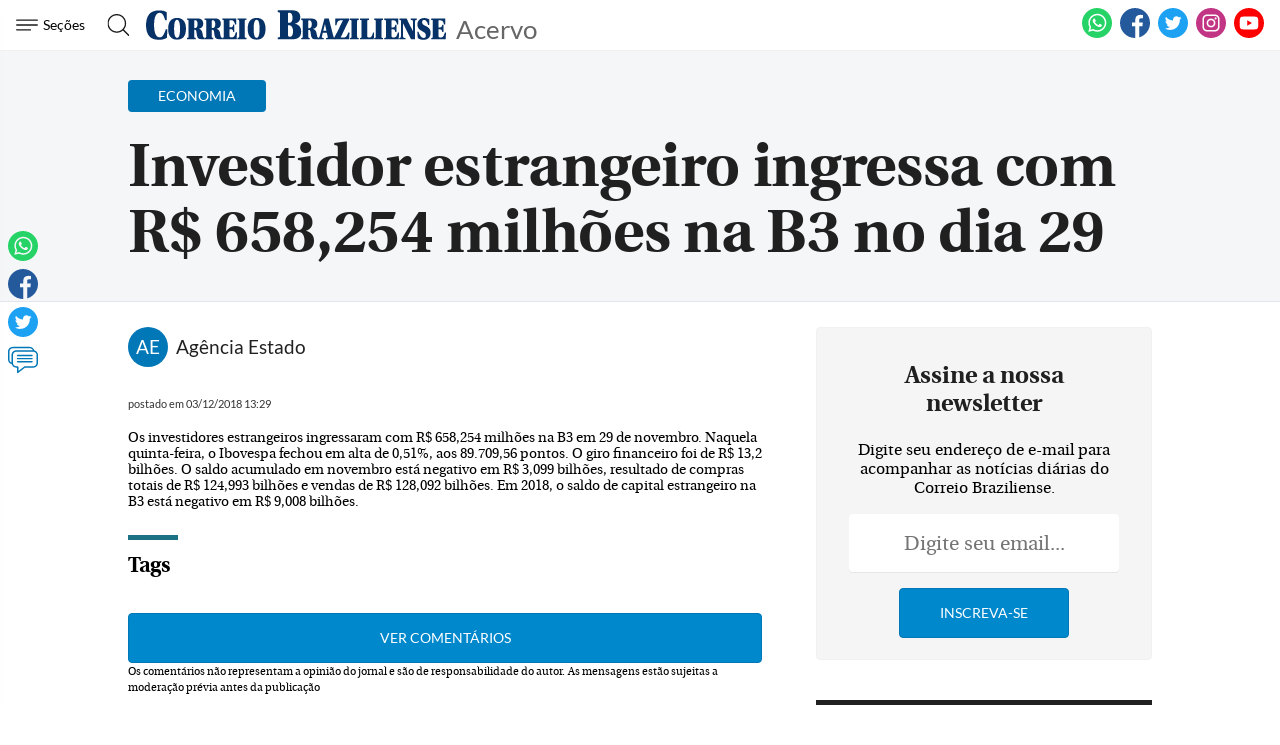

--- FILE ---
content_type: text/html; charset=utf-8
request_url: https://www.google.com/recaptcha/api2/aframe
body_size: 268
content:
<!DOCTYPE HTML><html><head><meta http-equiv="content-type" content="text/html; charset=UTF-8"></head><body><script nonce="puAFdLR2VPOKdHs-YkWUTw">/** Anti-fraud and anti-abuse applications only. See google.com/recaptcha */ try{var clients={'sodar':'https://pagead2.googlesyndication.com/pagead/sodar?'};window.addEventListener("message",function(a){try{if(a.source===window.parent){var b=JSON.parse(a.data);var c=clients[b['id']];if(c){var d=document.createElement('img');d.src=c+b['params']+'&rc='+(localStorage.getItem("rc::a")?sessionStorage.getItem("rc::b"):"");window.document.body.appendChild(d);sessionStorage.setItem("rc::e",parseInt(sessionStorage.getItem("rc::e")||0)+1);localStorage.setItem("rc::h",'1768702275574');}}}catch(b){}});window.parent.postMessage("_grecaptcha_ready", "*");}catch(b){}</script></body></html>

--- FILE ---
content_type: application/javascript; charset=utf-8
request_url: https://fundingchoicesmessages.google.com/f/AGSKWxU4d2ss9XUiZ_euYjPEewmXZY-CGJkhXzuAMkI7S-SYxR-KvTJStPThLdk62pLwtEQc-AVC2QEVYire_mUKNl-8GNrxhXNvAadRpIu6QsQLM9kiJxY7mnIT9MjUn3vTpYzP9quVkqrcCIR5NLFZ0jih1RfZ8xg-GbG0gMIKO5ZCw716Am6Pey_nuhyf/_/adfactory_/ban728.html/exoclickright2./partneradwidget./adsscript.
body_size: -1290
content:
window['cd9aee9a-0e62-4b49-a880-f7420fa00f76'] = true;